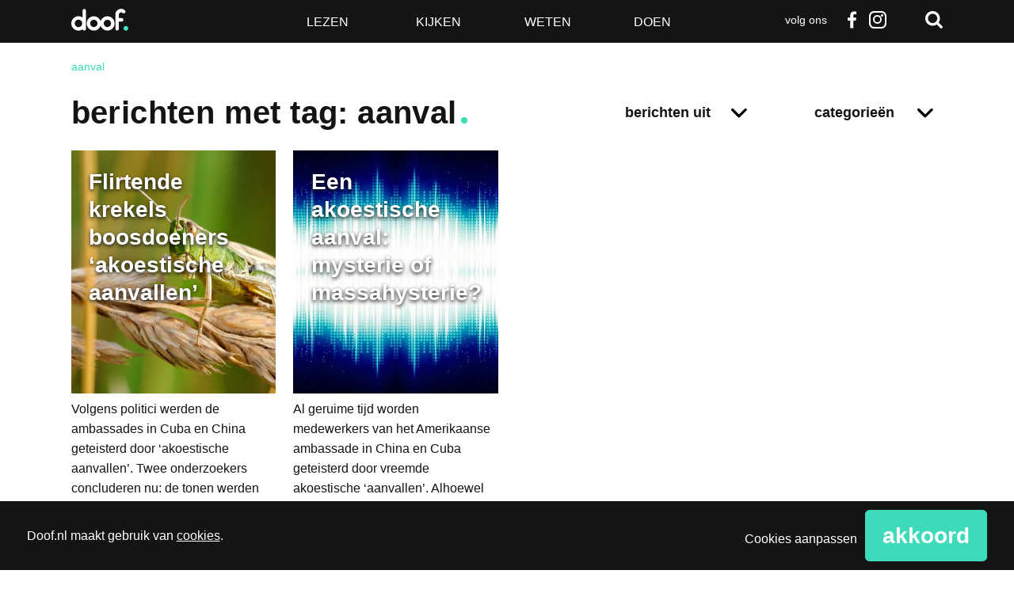

--- FILE ---
content_type: text/html; charset=UTF-8
request_url: https://www.doof.nl/tag/aanval/
body_size: 16755
content:
<!DOCTYPE html>
<!--[if lt IE 7]>      <html lang="nl-NL" class="no-js lt-ie9 lt-ie8 lt-ie7"> <![endif]-->
<!--[if IE 7]>         <html lang="nl-NL" class="no-js lt-ie9 lt-ie8"> <![endif]-->
<!--[if IE 8]>         <html lang="nl-NL" class="no-js lt-ie9"> <![endif]-->
<!--[if gt IE 8]><!--> <html class="no-js" lang="nl-NL"> <!--<![endif]-->
<head>
	<meta charset="utf-8" />

	<title>aanval - Doof</title>

	<meta name="viewport" content="width=device-width,initial-scale=1.0" />

	<!-- Preload assets (fonts, stylesheets, etc.) -->
	
	<!-- Site icons -->
	<link rel="apple-touch-icon" href="https://www.doof.nl/wp-content/themes/doof/assets/images/apple-touch-icon.png" />	<link rel="icon" href="https://www.doof.nl/wp-content/themes/doof/assets/images/favicon.png" />	<link rel="mask-icon" href="https://www.doof.nl/wp-content/themes/doof/assets/images/pinned-icon.svg" color="#141414" />
	<!-- Scripts and Stylesheets -->
	<script>/**
 * Doof - De best bezochte nieuwssite voor doven en slechthorenden — v1.2.7 — 2023-10-27
 * https://doof.nl
 * Copyright (c) 2023 Berengroep
 */

!function(window,undefined){"use strict";var setTimeout=window.setTimeout,enhance={},doc=window.document,docElem=doc.documentElement,htmlClasses=(doc.head||doc.getElementsByTagName("head")[0],["enhanced","ctm"]),docClasses=htmlClasses;function loadJS(src){var ref=window.document.getElementsByTagName("script")[0],script=window.document.createElement("script");return script.src=src,script.async=!0,ref.parentNode.insertBefore(script,ref),script}function loadCSS(href,before,media){var ss=window.document.createElement("link"),ref=before||window.document.getElementsByTagName("script")[0],sheets=window.document.styleSheets;return ss.rel="stylesheet",ss.href=href,ss.media="only x",ref.parentNode.insertBefore(ss,ref),function toggleMedia(){for(var defined,i=0;i<sheets.length;i++)sheets[i].href&&-1<sheets[i].href.indexOf(href)&&(defined=!0);defined?ss.media=media||"all":setTimeout(toggleMedia)}(),ss}function getMeta(metaname){for(var meta,metas=window.document.getElementsByTagName("meta"),i=0;i<metas.length;i++)if(metas[i].name&&metas[i].name===metaname){meta=metas[i];break}return meta}function cookie(name,value,days){var expires;if(void 0===value){var cookies=("; "+window.document.cookie).split("; "+name+"=");return 2==cookies.length?cookies.pop().split(";").shift():null}if(!1===value&&(days=-1),days){var date=new Date;date.setTime(date.getTime()+24*days*60*60*1e3),expires="; expires="+date.toGMTString()}else expires="";window.document.cookie=name+"="+value+expires+"; path=/"}enhance.loadJS=loadJS,enhance.loadCSS=loadCSS,enhance.getMeta=getMeta,enhance.cookie=cookie;var fullCSS=getMeta("fullcss");if(fullCSS&&!cookie("fullcss")&&(loadCSS(fullCSS.content),cookie("fullcss","true",7)),"querySelector"in doc){docElem.className+=" "+htmlClasses.join(" ");var fullJS=getMeta("fulljs");if(addEnhanceClass(),fullJS){var script=loadJS(fullJS.content),fallback=setTimeout(function(){docElem.className=docElem.className.replace(docClasses.join(" ")," ")},8e3);script.onload=function(){clearTimeout(fallback),addEnhanceClass()}}var fonts=getMeta("fonts");fonts&&loadCSS(fonts.content),window.enhance=enhance}function addEnhanceClass(){docElem.className+=" "+docClasses.join(" ")}}(this),function(e,t,n){function r(e,t){return typeof e===t}function a(e){var t=S.className,n=Modernizr._config.classPrefix||"";if(E&&(t=t.baseVal),Modernizr._config.enableJSClass){var r=new RegExp("(^|\\s)"+n+"no-js(\\s|$)");t=t.replace(r,"$1"+n+"js$2")}Modernizr._config.enableClasses&&(t+=" "+n+e.join(" "+n),E?S.className.baseVal=t:S.className=t)}function i(){return"function"!=typeof t.createElement?t.createElement(arguments[0]):E?t.createElementNS.call(t,"http://www.w3.org/2000/svg",arguments[0]):t.createElement.apply(t,arguments)}function s(e,t){return!!~(""+e).indexOf(t)}function c(e){return e.replace(/([a-z])-([a-z])/g,function(e,t,n){return t+n.toUpperCase()}).replace(/^-/,"")}function u(e,n,r,o){var a,s,c,u,d="modernizr",f=i("div"),p=function(){var e=t.body;return e||((e=i(E?"svg":"body")).fake=!0),e}();if(parseInt(r,10))for(;r--;)(c=i("div")).id=o?o[r]:d+(r+1),f.appendChild(c);return(a=i("style")).type="text/css",a.id="s"+d,(p.fake?p:f).appendChild(a),p.appendChild(f),a.styleSheet?a.styleSheet.cssText=e:a.appendChild(t.createTextNode(e)),f.id=d,p.fake&&(p.style.background="",p.style.overflow="hidden",u=S.style.overflow,S.style.overflow="hidden",S.appendChild(p)),s=n(f,e),p.fake?(p.parentNode.removeChild(p),S.style.overflow=u,S.offsetHeight):f.parentNode.removeChild(f),!!s}function d(e,t){if("object"==typeof e)for(var n in e)z(e,n)&&d(n,e[n]);else{var r=(e=e.toLowerCase()).split("."),o=Modernizr[r[0]];if(2==r.length&&(o=o[r[1]]),void 0!==o)return Modernizr;t="function"==typeof t?t():t,1==r.length?Modernizr[r[0]]=t:(!Modernizr[r[0]]||Modernizr[r[0]]instanceof Boolean||(Modernizr[r[0]]=new Boolean(Modernizr[r[0]])),Modernizr[r[0]][r[1]]=t),a([(t&&0!=t?"":"no-")+r.join("-")]),Modernizr._trigger(e,t)}return Modernizr}function f(e){return e.replace(/([A-Z])/g,function(e,t){return"-"+t.toLowerCase()}).replace(/^ms-/,"-ms-")}function p(t,n,r){var o;if("getComputedStyle"in e){o=getComputedStyle.call(e,t,n);var a=e.console;if(null!==o)r&&(o=o.getPropertyValue(r));else if(a){a[a.error?"error":"log"].call(a,"getComputedStyle returning null, its possible modernizr test results are inaccurate")}}else o=!n&&t.currentStyle&&t.currentStyle[r];return o}function m(t,r){var o=t.length;if("CSS"in e&&"supports"in e.CSS){for(;o--;)if(e.CSS.supports(f(t[o]),r))return!0;return!1}if("CSSSupportsRule"in e){for(var a=[];o--;)a.push("("+f(t[o])+":"+r+")");return u("@supports ("+(a=a.join(" or "))+") { #modernizr { position: absolute; } }",function(e){return"absolute"==p(e,null,"position")})}return n}function h(e,t,o,a){function l(){d&&(delete $.style,delete $.modElem)}if(a=!r(a,"undefined")&&a,!r(o,"undefined")){var u=m(e,o);if(!r(u,"undefined"))return u}for(var d,f,p,h,g,v=["modernizr","tspan","samp"];!$.style&&v.length;)d=!0,$.modElem=i(v.shift()),$.style=$.modElem.style;for(p=e.length,f=0;f<p;f++)if(h=e[f],g=$.style[h],s(h,"-")&&(h=c(h)),$.style[h]!==n){if(a||r(o,"undefined"))return l(),"pfx"!=t||h;try{$.style[h]=o}catch(y){}if($.style[h]!=g)return l(),"pfx"!=t||h}return l(),!1}function g(e,t){return function(){return e.apply(t,arguments)}}function y(e,t,n,o,a){var i=e.charAt(0).toUpperCase()+e.slice(1),s=(e+" "+A.join(i+" ")+i).split(" ");return r(t,"string")||r(t,"undefined")?h(s,t,o,a):function(e,t,n){var o;for(var a in e)if(e[a]in t)return!1===n?e[a]:r(o=t[e[a]],"function")?g(o,n||t):o;return!1}(s=(e+" "+M.join(i+" ")+i).split(" "),t,n)}function T(e,t,r){return y(e,n,n,t,r)}var w=[],x=[],b={_version:"3.5.0",_config:{classPrefix:"",enableClasses:!0,enableJSClass:!0,usePrefixes:!0},_q:[],on:function(e,t){var n=this;setTimeout(function(){t(n[e])},0)},addTest:function(e,t,n){x.push({name:e,fn:t,options:n})},addAsyncTest:function(e){x.push({name:null,fn:e})}},Modernizr=function(){};Modernizr.prototype=b,(Modernizr=new Modernizr).addTest("svg",!!t.createElementNS&&!!t.createElementNS("http://www.w3.org/2000/svg","svg").createSVGRect);var S=t.documentElement;Modernizr.addTest("classlist","classList"in S);var E="svg"===S.nodeName.toLowerCase();E||function(e,t){function n(e,t){var n=e.createElement("p"),r=e.getElementsByTagName("head")[0]||e.documentElement;return n.innerHTML="x<style>"+t+"</style>",r.insertBefore(n.lastChild,r.firstChild)}function r(){var e=E.elements;return"string"==typeof e?e.split(" "):e}function a(e){var t=S[e[x]];return t||(t={},b++,e[x]=b,S[b]=t),t}function i(e,n,r){return n||(n=t),g?n.createElement(e):(r||(r=a(n)),!(o=r.cache[e]?r.cache[e].cloneNode():w.test(e)?(r.cache[e]=r.createElem(e)).cloneNode():r.createElem(e)).canHaveChildren||T.test(e)||o.tagUrn?o:r.frag.appendChild(o));var o}function c(e,t){t.cache||(t.cache={},t.createElem=e.createElement,t.createFrag=e.createDocumentFragment,t.frag=t.createFrag()),e.createElement=function(n){return E.shivMethods?i(n,e,t):t.createElem(n)},e.createDocumentFragment=Function("h,f","return function(){var n=f.cloneNode(),c=n.createElement;h.shivMethods&&("+r().join().replace(/[\w\-:]+/g,function(e){return t.createElem(e),t.frag.createElement(e),'c("'+e+'")'})+");return n}")(E,t.frag)}function l(e){e||(e=t);var r=a(e);return!E.shivCSS||h||r.hasCSS||(r.hasCSS=!!n(e,"article,aside,dialog,figcaption,figure,footer,header,hgroup,main,nav,section{display:block}mark{background:#FF0;color:#000}template{display:none}")),g||c(e,r),e}function u(e){for(var t,n=e.getElementsByTagName("*"),o=n.length,a=RegExp("^(?:"+r().join("|")+")$","i"),i=[];o--;)t=n[o],a.test(t.nodeName)&&i.push(t.applyElement(d(t)));return i}function d(e){for(var t,n=e.attributes,r=n.length,o=e.ownerDocument.createElement(_+":"+e.nodeName);r--;)(t=n[r]).specified&&o.setAttribute(t.nodeName,t.nodeValue);return o.style.cssText=e.style.cssText,o}function f(e){for(var t,n=e.split("{"),o=n.length,a=RegExp("(^|[\\s,>+~])("+r().join("|")+")(?=[[\\s,>+~#.:]|$)","gi"),i="$1"+_+"\\:$2";o--;)(t=n[o]=n[o].split("}"))[t.length-1]=t[t.length-1].replace(a,i),n[o]=t.join("}");return n.join("{")}function m(e){function t(){clearTimeout(i._removeSheetTimer),r&&r.removeNode(!0),r=null}var r,o,i=a(e),s=e.namespaces,c=e.parentWindow;return!P||e.printShived||(void 0===s[_]&&s.add(_),c.attachEvent("onbeforeprint",function(){t();for(var a,i,s,c=e.styleSheets,l=[],d=c.length,p=Array(d);d--;)p[d]=c[d];for(;s=p.pop();)if(!s.disabled&&C.test(s.media)){try{i=(a=s.imports).length}catch(m){i=0}for(d=0;d<i;d++)p.push(a[d]);try{l.push(s.cssText)}catch(m){}}l=f(l.reverse().join("")),o=u(e),r=n(e,l)}),c.attachEvent("onafterprint",function(){(function(e){for(var t=e.length;t--;)e[t].removeNode()})(o),clearTimeout(i._removeSheetTimer),i._removeSheetTimer=setTimeout(t,500)}),e.printShived=!0),e}var h,g,y=e.html5||{},T=/^<|^(?:button|map|select|textarea|object|iframe|option|optgroup)$/i,w=/^(?:a|b|code|div|fieldset|h1|h2|h3|h4|h5|h6|i|label|li|ol|p|q|span|strong|style|table|tbody|td|th|tr|ul)$/i,x="_html5shiv",b=0,S={};!function(){try{var e=t.createElement("a");e.innerHTML="<xyz></xyz>",h="hidden"in e,g=1==e.childNodes.length||function(){t.createElement("a");var e=t.createDocumentFragment();return void 0===e.cloneNode||void 0===e.createDocumentFragment||void 0===e.createElement}()}catch(n){g=h=!0}}();var E={elements:y.elements||"abbr article aside audio bdi canvas data datalist details dialog figcaption figure footer header hgroup main mark meter nav output picture progress section summary template time video",version:"3.7.3",shivCSS:!1!==y.shivCSS,supportsUnknownElements:g,shivMethods:!1!==y.shivMethods,type:"default",shivDocument:l,createElement:i,createDocumentFragment:function(e,n){if(e||(e=t),g)return e.createDocumentFragment();for(var o=(n=n||a(e)).frag.cloneNode(),i=0,s=r(),c=s.length;i<c;i++)o.createElement(s[i]);return o},addElements:function(e,t){var n=E.elements;"string"!=typeof n&&(n=n.join(" ")),"string"!=typeof e&&(e=e.join(" ")),E.elements=n+" "+e,l(t)}};e.html5=E,l(t);var C=/^$|\b(?:all|print)\b/,_="html5shiv",P=!g&&function(){var n=t.documentElement;return!(void 0===t.namespaces||void 0===t.parentWindow||void 0===n.applyElement||void 0===n.removeNode||void 0===e.attachEvent)}();E.type+=" print",(E.shivPrint=m)(t),"object"==typeof module&&module.exports&&(module.exports=E)}(void 0!==e?e:this,t),Modernizr.addTest("audio",function(){var e=i("audio"),t=!1;try{(t=!!e.canPlayType)&&((t=new Boolean(t)).ogg=e.canPlayType('audio/ogg; codecs="vorbis"').replace(/^no$/,""),t.mp3=e.canPlayType('audio/mpeg; codecs="mp3"').replace(/^no$/,""),t.opus=e.canPlayType('audio/ogg; codecs="opus"')||e.canPlayType('audio/webm; codecs="opus"').replace(/^no$/,""),t.wav=e.canPlayType('audio/wav; codecs="1"').replace(/^no$/,""),t.m4a=(e.canPlayType("audio/x-m4a;")||e.canPlayType("audio/aac;")).replace(/^no$/,""))}catch(n){}return t}),Modernizr.addTest("inlinesvg",function(){var e=i("div");return e.innerHTML="<svg/>","http://www.w3.org/2000/svg"==("undefined"!=typeof SVGRect&&e.firstChild&&e.firstChild.namespaceURI)});var C=b._config.usePrefixes?" -webkit- -moz- -o- -ms- ".split(" "):["",""];b._prefixes=C,Modernizr.addTest("cssgradients",function(){for(var e,t="background-image:",r="",o=0,a=C.length-1;o<a;o++)e=0===o?"to ":"",r+=t+C[o]+"linear-gradient("+e+"left top, #9f9, white);";Modernizr._config.usePrefixes&&(r+=t+"-webkit-gradient(linear,left top,right bottom,from(#9f9),to(white));");var c=i("a").style;return c.cssText=r,-1<(""+c.backgroundImage).indexOf("gradient")}),Modernizr.addTest("opacity",function(){var e=i("a").style;return e.cssText=C.join("opacity:.55;"),/^0.55$/.test(e.opacity)});var _="CSS"in e&&"supports"in e.CSS,P="supportsCSS"in e;Modernizr.addTest("supports",_||P);var z,N=b.testStyles=u;Modernizr.addTest("touchevents",function(){var n;if("ontouchstart"in e||e.DocumentTouch&&t instanceof DocumentTouch)n=!0;else{var r=["@media (",C.join("touch-enabled),("),"heartz",")","{#modernizr{top:9px;position:absolute}}"].join("");N(r,function(e){n=9===e.offsetTop})}return n}),function(){var e=navigator.userAgent,t=e.match(/w(eb)?osbrowser/gi),n=e.match(/windows phone/gi)&&e.match(/iemobile\/([0-9])+/gi)&&9<=parseFloat(RegExp.$1);return t||n}()?Modernizr.addTest("fontface",!1):N('@font-face {font-family:"font";src:url("https://")}',function(e,n){var r=t.getElementById("smodernizr"),o=r.sheet||r.styleSheet,a=o?o.cssRules&&o.cssRules[0]?o.cssRules[0].cssText:o.cssText||"":"",i=/src/i.test(a)&&0===a.indexOf(n.split(" ")[0]);Modernizr.addTest("fontface",i)}),function(){var e={}.hasOwnProperty;z=r(e,"undefined")||r(e.call,"undefined")?function(e,t){return t in e&&r(e.constructor.prototype[t],"undefined")}:function(t,n){return e.call(t,n)}}(),b._l={},b.on=function(e,t){this._l[e]||(this._l[e]=[]),this._l[e].push(t),Modernizr.hasOwnProperty(e)&&setTimeout(function(){Modernizr._trigger(e,Modernizr[e])},0)},b._trigger=function(e,t){if(this._l[e]){var n=this._l[e];setTimeout(function(){var e;for(e=0;e<n.length;e++)(0,n[e])(t)},0),delete this._l[e]}},Modernizr._q.push(function(){b.addTest=d}),Modernizr.addTest("svgasimg",t.implementation.hasFeature("http://www.w3.org/TR/SVG11/feature#Image","1.1"));var k={elem:i("modernizr")};Modernizr._q.push(function(){delete k.elem});var $={style:k.elem.style};Modernizr._q.unshift(function(){delete $.style});var F=b.testProp=function(e,t,r){return h([e],n,t,r)};Modernizr.addTest("textshadow",F("textShadow","1px 1px"));var R="Moz O ms Webkit",A=b._config.usePrefixes?R.split(" "):[];b._cssomPrefixes=A;var M=b._config.usePrefixes?R.toLowerCase().split(" "):[];b._domPrefixes=M,b.testAllProps=y,b.testAllProps=T,Modernizr.addTest("cssanimations",T("animationName","a",!0)),Modernizr.addTest("backgroundsize",T("backgroundSize","100%",!0)),Modernizr.addTest("boxshadow",T("boxShadow","1px 1px",!0)),Modernizr.addTest("boxsizing",T("boxSizing","border-box",!0)&&(t.documentMode===n||7<t.documentMode)),Modernizr.addTest("cssgridlegacy",T("grid-columns","10px",!0)),Modernizr.addTest("cssgrid",T("grid-template-rows","none",!0)),Modernizr.addTest("flexbox",T("flexBasis","1px",!0)),Modernizr.addTest("csstransforms",function(){return-1===navigator.userAgent.indexOf("Android 2.")&&T("transform","scale(1)",!0)}),Modernizr.addTest("csstransforms3d",function(){var e=!!T("perspective","1px",!0),t=Modernizr._config.usePrefixes;if(e&&(!t||"webkitPerspective"in S.style)){var n;Modernizr.supports?n="@supports (perspective: 1px)":(n="@media (transform-3d)",t&&(n+=",(-webkit-transform-3d)")),N("#modernizr{width:0;height:0}"+(n+="{#modernizr{width:7px;height:18px;margin:0;padding:0;border:0}}"),function(t){e=7===t.offsetWidth&&18===t.offsetHeight})}return e}),Modernizr.addTest("csstransitions",T("transition","all",!0)),function(){var e,t,n,o,a,s;for(var c in x)if(x.hasOwnProperty(c)){if(e=[],(t=x[c]).name&&(e.push(t.name.toLowerCase()),t.options&&t.options.aliases&&t.options.aliases.length))for(n=0;n<t.options.aliases.length;n++)e.push(t.options.aliases[n].toLowerCase());for(o=r(t.fn,"function")?t.fn():t.fn,a=0;a<e.length;a++)1===(s=e[a].split(".")).length?Modernizr[s[0]]=o:(!Modernizr[s[0]]||Modernizr[s[0]]instanceof Boolean||(Modernizr[s[0]]=new Boolean(Modernizr[s[0]])),Modernizr[s[0]][s[1]]=o),w.push((o?"":"no-")+s.join("-"))}}(),a(w),delete b.addTest,delete b.addAsyncTest;for(var B=0;B<Modernizr._q.length;B++)Modernizr._q[B]();e.Modernizr=Modernizr}(window,document);</script>
	<link rel="stylesheet" href="https://www.doof.nl/wp-content/themes/doof/assets/stylesheets/min/main.min.css?v=1.2.8" />
	<link rel="stylesheet" href="https://www.doof.nl/wp-content/themes/doof/assets/stylesheets/min/print.min.css" media="print" />

	<!--[if (gte IE 7) & (lte IE 8)]>
	<script src="https://www.doof.nl/wp-content/themes/doof/assets/javascript/lib/plugins/html5shiv/html5shiv.min.js"></script>
	<script src="https://www.doof.nl/wp-content/themes/doof/assets/javascript/lib/plugins/html5shiv/html5shiv-printshiv.min.js"></script>
	<script src="https://www.doof.nl/wp-content/themes/doof/assets/javascript/lib/plugins/nwmatcher/nwmatcher.min.js"></script>
	<script src="https://www.doof.nl/wp-content/themes/doof/assets/javascript/lib/plugins/selectivizr/selectivizr.min.js"></script>
	<![endif;]-->

	<link rel="pingback" href="https://www.doof.nl/xmlrpc.php" />

	<script>
		function fishcakeswrapper_head(analytical, marketing) {
			if(analytical) {
				// Analytical header scripts
			}
			if (marketing) {
				// Marketing header scripts
			}
		}
	</script>

	<style type="text/css">
		.list-article--dark { background-color: #141414; }
		.list-article--dark:hover { background-color: #3ddbba; }
		.wp-caption { width: 100% !important; }
		</style>
		<meta name='robots' content='index, follow, max-image-preview:large, max-snippet:-1, max-video-preview:-1' />

	<!-- This site is optimized with the Yoast SEO plugin v26.7 - https://yoast.com/wordpress/plugins/seo/ -->
	<link rel="canonical" href="https://www.doof.nl/tag/aanval/" />
	<meta property="og:locale" content="nl_NL" />
	<meta property="og:type" content="article" />
	<meta property="og:title" content="aanval - Doof" />
	<meta property="og:url" content="https://www.doof.nl/tag/aanval/" />
	<meta property="og:site_name" content="Doof" />
	<script type="application/ld+json" class="yoast-schema-graph">{"@context":"https://schema.org","@graph":[{"@type":"CollectionPage","@id":"https://www.doof.nl/tag/aanval/","url":"https://www.doof.nl/tag/aanval/","name":"aanval - Doof","isPartOf":{"@id":"https://www.doof.nl/#website"},"primaryImageOfPage":{"@id":"https://www.doof.nl/tag/aanval/#primaryimage"},"image":{"@id":"https://www.doof.nl/tag/aanval/#primaryimage"},"thumbnailUrl":"https://www.doof.nl/wp-content/uploads/2019/01/krekels.jpg","breadcrumb":{"@id":"https://www.doof.nl/tag/aanval/#breadcrumb"},"inLanguage":"nl-NL"},{"@type":"ImageObject","inLanguage":"nl-NL","@id":"https://www.doof.nl/tag/aanval/#primaryimage","url":"https://www.doof.nl/wp-content/uploads/2019/01/krekels.jpg","contentUrl":"https://www.doof.nl/wp-content/uploads/2019/01/krekels.jpg","width":2720,"height":1813},{"@type":"BreadcrumbList","@id":"https://www.doof.nl/tag/aanval/#breadcrumb","itemListElement":[{"@type":"ListItem","position":1,"name":"Home","item":"https://www.doof.nl/"},{"@type":"ListItem","position":2,"name":"aanval"}]},{"@type":"WebSite","@id":"https://www.doof.nl/#website","url":"https://www.doof.nl/","name":"Doof","description":"De best bezochte nieuwssite voor doven en slechthorenden","publisher":{"@id":"https://www.doof.nl/#organization"},"potentialAction":[{"@type":"SearchAction","target":{"@type":"EntryPoint","urlTemplate":"https://www.doof.nl/?s={search_term_string}"},"query-input":{"@type":"PropertyValueSpecification","valueRequired":true,"valueName":"search_term_string"}}],"inLanguage":"nl-NL"},{"@type":"Organization","@id":"https://www.doof.nl/#organization","name":"Doof.nl","url":"https://www.doof.nl/","logo":{"@type":"ImageObject","inLanguage":"nl-NL","@id":"https://www.doof.nl/#/schema/logo/image/","url":"https://www.doof.nl/wp-content/uploads/2018/01/logo_doof_zwart-favicon.jpg","contentUrl":"https://www.doof.nl/wp-content/uploads/2018/01/logo_doof_zwart-favicon.jpg","width":512,"height":512,"caption":"Doof.nl"},"image":{"@id":"https://www.doof.nl/#/schema/logo/image/"},"sameAs":["http://www.facebook.com/Doofnl","https://x.com/doofnl"]}]}</script>
	<!-- / Yoast SEO plugin. -->


<link rel="alternate" type="application/rss+xml" title="Doof &raquo; feed" href="https://www.doof.nl/feed/" />
<link rel="alternate" type="application/rss+xml" title="Doof &raquo; reacties feed" href="https://www.doof.nl/comments/feed/" />
<link rel="alternate" type="application/rss+xml" title="Doof &raquo; aanval tag feed" href="https://www.doof.nl/tag/aanval/feed/" />
<style id='wp-img-auto-sizes-contain-inline-css' type='text/css'>
img:is([sizes=auto i],[sizes^="auto," i]){contain-intrinsic-size:3000px 1500px}
/*# sourceURL=wp-img-auto-sizes-contain-inline-css */
</style>
<style id='wp-emoji-styles-inline-css' type='text/css'>

	img.wp-smiley, img.emoji {
		display: inline !important;
		border: none !important;
		box-shadow: none !important;
		height: 1em !important;
		width: 1em !important;
		margin: 0 0.07em !important;
		vertical-align: -0.1em !important;
		background: none !important;
		padding: 0 !important;
	}
/*# sourceURL=wp-emoji-styles-inline-css */
</style>
<style id='wp-block-library-inline-css' type='text/css'>
:root{--wp-block-synced-color:#7a00df;--wp-block-synced-color--rgb:122,0,223;--wp-bound-block-color:var(--wp-block-synced-color);--wp-editor-canvas-background:#ddd;--wp-admin-theme-color:#007cba;--wp-admin-theme-color--rgb:0,124,186;--wp-admin-theme-color-darker-10:#006ba1;--wp-admin-theme-color-darker-10--rgb:0,107,160.5;--wp-admin-theme-color-darker-20:#005a87;--wp-admin-theme-color-darker-20--rgb:0,90,135;--wp-admin-border-width-focus:2px}@media (min-resolution:192dpi){:root{--wp-admin-border-width-focus:1.5px}}.wp-element-button{cursor:pointer}:root .has-very-light-gray-background-color{background-color:#eee}:root .has-very-dark-gray-background-color{background-color:#313131}:root .has-very-light-gray-color{color:#eee}:root .has-very-dark-gray-color{color:#313131}:root .has-vivid-green-cyan-to-vivid-cyan-blue-gradient-background{background:linear-gradient(135deg,#00d084,#0693e3)}:root .has-purple-crush-gradient-background{background:linear-gradient(135deg,#34e2e4,#4721fb 50%,#ab1dfe)}:root .has-hazy-dawn-gradient-background{background:linear-gradient(135deg,#faaca8,#dad0ec)}:root .has-subdued-olive-gradient-background{background:linear-gradient(135deg,#fafae1,#67a671)}:root .has-atomic-cream-gradient-background{background:linear-gradient(135deg,#fdd79a,#004a59)}:root .has-nightshade-gradient-background{background:linear-gradient(135deg,#330968,#31cdcf)}:root .has-midnight-gradient-background{background:linear-gradient(135deg,#020381,#2874fc)}:root{--wp--preset--font-size--normal:16px;--wp--preset--font-size--huge:42px}.has-regular-font-size{font-size:1em}.has-larger-font-size{font-size:2.625em}.has-normal-font-size{font-size:var(--wp--preset--font-size--normal)}.has-huge-font-size{font-size:var(--wp--preset--font-size--huge)}.has-text-align-center{text-align:center}.has-text-align-left{text-align:left}.has-text-align-right{text-align:right}.has-fit-text{white-space:nowrap!important}#end-resizable-editor-section{display:none}.aligncenter{clear:both}.items-justified-left{justify-content:flex-start}.items-justified-center{justify-content:center}.items-justified-right{justify-content:flex-end}.items-justified-space-between{justify-content:space-between}.screen-reader-text{border:0;clip-path:inset(50%);height:1px;margin:-1px;overflow:hidden;padding:0;position:absolute;width:1px;word-wrap:normal!important}.screen-reader-text:focus{background-color:#ddd;clip-path:none;color:#444;display:block;font-size:1em;height:auto;left:5px;line-height:normal;padding:15px 23px 14px;text-decoration:none;top:5px;width:auto;z-index:100000}html :where(.has-border-color){border-style:solid}html :where([style*=border-top-color]){border-top-style:solid}html :where([style*=border-right-color]){border-right-style:solid}html :where([style*=border-bottom-color]){border-bottom-style:solid}html :where([style*=border-left-color]){border-left-style:solid}html :where([style*=border-width]){border-style:solid}html :where([style*=border-top-width]){border-top-style:solid}html :where([style*=border-right-width]){border-right-style:solid}html :where([style*=border-bottom-width]){border-bottom-style:solid}html :where([style*=border-left-width]){border-left-style:solid}html :where(img[class*=wp-image-]){height:auto;max-width:100%}:where(figure){margin:0 0 1em}html :where(.is-position-sticky){--wp-admin--admin-bar--position-offset:var(--wp-admin--admin-bar--height,0px)}@media screen and (max-width:600px){html :where(.is-position-sticky){--wp-admin--admin-bar--position-offset:0px}}

/*# sourceURL=wp-block-library-inline-css */
</style><style id='global-styles-inline-css' type='text/css'>
:root{--wp--preset--aspect-ratio--square: 1;--wp--preset--aspect-ratio--4-3: 4/3;--wp--preset--aspect-ratio--3-4: 3/4;--wp--preset--aspect-ratio--3-2: 3/2;--wp--preset--aspect-ratio--2-3: 2/3;--wp--preset--aspect-ratio--16-9: 16/9;--wp--preset--aspect-ratio--9-16: 9/16;--wp--preset--color--black: #000000;--wp--preset--color--cyan-bluish-gray: #abb8c3;--wp--preset--color--white: #ffffff;--wp--preset--color--pale-pink: #f78da7;--wp--preset--color--vivid-red: #cf2e2e;--wp--preset--color--luminous-vivid-orange: #ff6900;--wp--preset--color--luminous-vivid-amber: #fcb900;--wp--preset--color--light-green-cyan: #7bdcb5;--wp--preset--color--vivid-green-cyan: #00d084;--wp--preset--color--pale-cyan-blue: #8ed1fc;--wp--preset--color--vivid-cyan-blue: #0693e3;--wp--preset--color--vivid-purple: #9b51e0;--wp--preset--gradient--vivid-cyan-blue-to-vivid-purple: linear-gradient(135deg,rgb(6,147,227) 0%,rgb(155,81,224) 100%);--wp--preset--gradient--light-green-cyan-to-vivid-green-cyan: linear-gradient(135deg,rgb(122,220,180) 0%,rgb(0,208,130) 100%);--wp--preset--gradient--luminous-vivid-amber-to-luminous-vivid-orange: linear-gradient(135deg,rgb(252,185,0) 0%,rgb(255,105,0) 100%);--wp--preset--gradient--luminous-vivid-orange-to-vivid-red: linear-gradient(135deg,rgb(255,105,0) 0%,rgb(207,46,46) 100%);--wp--preset--gradient--very-light-gray-to-cyan-bluish-gray: linear-gradient(135deg,rgb(238,238,238) 0%,rgb(169,184,195) 100%);--wp--preset--gradient--cool-to-warm-spectrum: linear-gradient(135deg,rgb(74,234,220) 0%,rgb(151,120,209) 20%,rgb(207,42,186) 40%,rgb(238,44,130) 60%,rgb(251,105,98) 80%,rgb(254,248,76) 100%);--wp--preset--gradient--blush-light-purple: linear-gradient(135deg,rgb(255,206,236) 0%,rgb(152,150,240) 100%);--wp--preset--gradient--blush-bordeaux: linear-gradient(135deg,rgb(254,205,165) 0%,rgb(254,45,45) 50%,rgb(107,0,62) 100%);--wp--preset--gradient--luminous-dusk: linear-gradient(135deg,rgb(255,203,112) 0%,rgb(199,81,192) 50%,rgb(65,88,208) 100%);--wp--preset--gradient--pale-ocean: linear-gradient(135deg,rgb(255,245,203) 0%,rgb(182,227,212) 50%,rgb(51,167,181) 100%);--wp--preset--gradient--electric-grass: linear-gradient(135deg,rgb(202,248,128) 0%,rgb(113,206,126) 100%);--wp--preset--gradient--midnight: linear-gradient(135deg,rgb(2,3,129) 0%,rgb(40,116,252) 100%);--wp--preset--font-size--small: 13px;--wp--preset--font-size--medium: 20px;--wp--preset--font-size--large: 36px;--wp--preset--font-size--x-large: 42px;--wp--preset--spacing--20: 0.44rem;--wp--preset--spacing--30: 0.67rem;--wp--preset--spacing--40: 1rem;--wp--preset--spacing--50: 1.5rem;--wp--preset--spacing--60: 2.25rem;--wp--preset--spacing--70: 3.38rem;--wp--preset--spacing--80: 5.06rem;--wp--preset--shadow--natural: 6px 6px 9px rgba(0, 0, 0, 0.2);--wp--preset--shadow--deep: 12px 12px 50px rgba(0, 0, 0, 0.4);--wp--preset--shadow--sharp: 6px 6px 0px rgba(0, 0, 0, 0.2);--wp--preset--shadow--outlined: 6px 6px 0px -3px rgb(255, 255, 255), 6px 6px rgb(0, 0, 0);--wp--preset--shadow--crisp: 6px 6px 0px rgb(0, 0, 0);}:where(.is-layout-flex){gap: 0.5em;}:where(.is-layout-grid){gap: 0.5em;}body .is-layout-flex{display: flex;}.is-layout-flex{flex-wrap: wrap;align-items: center;}.is-layout-flex > :is(*, div){margin: 0;}body .is-layout-grid{display: grid;}.is-layout-grid > :is(*, div){margin: 0;}:where(.wp-block-columns.is-layout-flex){gap: 2em;}:where(.wp-block-columns.is-layout-grid){gap: 2em;}:where(.wp-block-post-template.is-layout-flex){gap: 1.25em;}:where(.wp-block-post-template.is-layout-grid){gap: 1.25em;}.has-black-color{color: var(--wp--preset--color--black) !important;}.has-cyan-bluish-gray-color{color: var(--wp--preset--color--cyan-bluish-gray) !important;}.has-white-color{color: var(--wp--preset--color--white) !important;}.has-pale-pink-color{color: var(--wp--preset--color--pale-pink) !important;}.has-vivid-red-color{color: var(--wp--preset--color--vivid-red) !important;}.has-luminous-vivid-orange-color{color: var(--wp--preset--color--luminous-vivid-orange) !important;}.has-luminous-vivid-amber-color{color: var(--wp--preset--color--luminous-vivid-amber) !important;}.has-light-green-cyan-color{color: var(--wp--preset--color--light-green-cyan) !important;}.has-vivid-green-cyan-color{color: var(--wp--preset--color--vivid-green-cyan) !important;}.has-pale-cyan-blue-color{color: var(--wp--preset--color--pale-cyan-blue) !important;}.has-vivid-cyan-blue-color{color: var(--wp--preset--color--vivid-cyan-blue) !important;}.has-vivid-purple-color{color: var(--wp--preset--color--vivid-purple) !important;}.has-black-background-color{background-color: var(--wp--preset--color--black) !important;}.has-cyan-bluish-gray-background-color{background-color: var(--wp--preset--color--cyan-bluish-gray) !important;}.has-white-background-color{background-color: var(--wp--preset--color--white) !important;}.has-pale-pink-background-color{background-color: var(--wp--preset--color--pale-pink) !important;}.has-vivid-red-background-color{background-color: var(--wp--preset--color--vivid-red) !important;}.has-luminous-vivid-orange-background-color{background-color: var(--wp--preset--color--luminous-vivid-orange) !important;}.has-luminous-vivid-amber-background-color{background-color: var(--wp--preset--color--luminous-vivid-amber) !important;}.has-light-green-cyan-background-color{background-color: var(--wp--preset--color--light-green-cyan) !important;}.has-vivid-green-cyan-background-color{background-color: var(--wp--preset--color--vivid-green-cyan) !important;}.has-pale-cyan-blue-background-color{background-color: var(--wp--preset--color--pale-cyan-blue) !important;}.has-vivid-cyan-blue-background-color{background-color: var(--wp--preset--color--vivid-cyan-blue) !important;}.has-vivid-purple-background-color{background-color: var(--wp--preset--color--vivid-purple) !important;}.has-black-border-color{border-color: var(--wp--preset--color--black) !important;}.has-cyan-bluish-gray-border-color{border-color: var(--wp--preset--color--cyan-bluish-gray) !important;}.has-white-border-color{border-color: var(--wp--preset--color--white) !important;}.has-pale-pink-border-color{border-color: var(--wp--preset--color--pale-pink) !important;}.has-vivid-red-border-color{border-color: var(--wp--preset--color--vivid-red) !important;}.has-luminous-vivid-orange-border-color{border-color: var(--wp--preset--color--luminous-vivid-orange) !important;}.has-luminous-vivid-amber-border-color{border-color: var(--wp--preset--color--luminous-vivid-amber) !important;}.has-light-green-cyan-border-color{border-color: var(--wp--preset--color--light-green-cyan) !important;}.has-vivid-green-cyan-border-color{border-color: var(--wp--preset--color--vivid-green-cyan) !important;}.has-pale-cyan-blue-border-color{border-color: var(--wp--preset--color--pale-cyan-blue) !important;}.has-vivid-cyan-blue-border-color{border-color: var(--wp--preset--color--vivid-cyan-blue) !important;}.has-vivid-purple-border-color{border-color: var(--wp--preset--color--vivid-purple) !important;}.has-vivid-cyan-blue-to-vivid-purple-gradient-background{background: var(--wp--preset--gradient--vivid-cyan-blue-to-vivid-purple) !important;}.has-light-green-cyan-to-vivid-green-cyan-gradient-background{background: var(--wp--preset--gradient--light-green-cyan-to-vivid-green-cyan) !important;}.has-luminous-vivid-amber-to-luminous-vivid-orange-gradient-background{background: var(--wp--preset--gradient--luminous-vivid-amber-to-luminous-vivid-orange) !important;}.has-luminous-vivid-orange-to-vivid-red-gradient-background{background: var(--wp--preset--gradient--luminous-vivid-orange-to-vivid-red) !important;}.has-very-light-gray-to-cyan-bluish-gray-gradient-background{background: var(--wp--preset--gradient--very-light-gray-to-cyan-bluish-gray) !important;}.has-cool-to-warm-spectrum-gradient-background{background: var(--wp--preset--gradient--cool-to-warm-spectrum) !important;}.has-blush-light-purple-gradient-background{background: var(--wp--preset--gradient--blush-light-purple) !important;}.has-blush-bordeaux-gradient-background{background: var(--wp--preset--gradient--blush-bordeaux) !important;}.has-luminous-dusk-gradient-background{background: var(--wp--preset--gradient--luminous-dusk) !important;}.has-pale-ocean-gradient-background{background: var(--wp--preset--gradient--pale-ocean) !important;}.has-electric-grass-gradient-background{background: var(--wp--preset--gradient--electric-grass) !important;}.has-midnight-gradient-background{background: var(--wp--preset--gradient--midnight) !important;}.has-small-font-size{font-size: var(--wp--preset--font-size--small) !important;}.has-medium-font-size{font-size: var(--wp--preset--font-size--medium) !important;}.has-large-font-size{font-size: var(--wp--preset--font-size--large) !important;}.has-x-large-font-size{font-size: var(--wp--preset--font-size--x-large) !important;}
/*# sourceURL=global-styles-inline-css */
</style>

<style id='classic-theme-styles-inline-css' type='text/css'>
/*! This file is auto-generated */
.wp-block-button__link{color:#fff;background-color:#32373c;border-radius:9999px;box-shadow:none;text-decoration:none;padding:calc(.667em + 2px) calc(1.333em + 2px);font-size:1.125em}.wp-block-file__button{background:#32373c;color:#fff;text-decoration:none}
/*# sourceURL=/wp-includes/css/classic-themes.min.css */
</style>
<link rel="https://api.w.org/" href="https://www.doof.nl/wp-json/" /><link rel="alternate" title="JSON" type="application/json" href="https://www.doof.nl/wp-json/wp/v2/tags/585" />		<style type="text/css" id="wp-custom-css">
			@media only screen and (max-width:780px) {
	   .imapsCircle {
    transform:scale(0.7);
    }
	.map_wrapper .imapsLabel foreignObject {
				font-size:0.9em;
    		line-height:1.2em;
    		white-space:normal;
		overflow: auto;
	}
		</style>
			
</head>
<body class="archive tag tag-aanval tag-585 wp-theme-doof">
	<!--[if lte IE 8]>
	<p class="oldie-message">Let op! U gebruikt Internet Explorer 8 of lager (een <strong>sterk verouderd</strong> internetprogramma) om deze website te bekijken. <br /> Download gratis de laatste versie van <a href="https://www.microsoft.com/nl-nl/download/internet-explorer.aspx">Internet Explorer</a>, <a href="https://www.mozilla.org/nl/firefox/new/">Firefox</a> of <a href="https://www.google.nl/chrome/browser/desktop/index.html">Chrome</a> om deze website optimaal te ervaren.</p>
	<![endif]-->

	<header role="banner" id="page-top" class="banner contain-padding">
		<div class="banner__logo">
			<p class="masthead">
				<a href="/">					<img src="[data-uri]" alt="Doof."/>
				</a>			</p>
		</div>

		<nav class="banner__nav nav-main js-nav-main" id="nav-main">
			<h2 class="is-hidden-visually">Menu</h2>
			<ul class="nav-main__list">
				<li class="nav-main__item js-nav-main-item">
					<a href="#nav-lezen" class="js-nav-category-link">Lezen</a>
					<ul id="nav-lezen" class="nav-sub"><li id="menu-item-108" class="menu-item menu-item-type-post_type menu-item-object-page current_page_parent menu-item-108"><a href="https://www.doof.nl/nieuws/">Nieuws</a></li>
<li id="menu-item-6962" class="menu-item menu-item-type-post_type_archive menu-item-object-persoonlijk menu-item-6962"><a href="https://www.doof.nl/persoonlijk/">Persoonlijk</a></li>
</ul>				</li>
				<li class="nav-main__item js-nav-main-item">
					<a href="https://www.doof.nl/video/">Kijken</a>
									</li>
				<li class="nav-main__item js-nav-main-item">
					<a href="#nav-weten" class="js-nav-category-link">Weten</a>
					<ul id="nav-weten" class="nav-sub"><li id="menu-item-111" class="menu-item menu-item-type-post_type_archive menu-item-object-hoorbibliotheek menu-item-111"><a href="https://www.doof.nl/hoorbibliotheek/">Hoorbibliotheek</a></li>
<li id="menu-item-1485" class="menu-item menu-item-type-post_type_archive menu-item-object-bedrijven menu-item-1485"><a href="https://www.doof.nl/bedrijven/">Bedrijvengids</a></li>
</ul>				</li>
				<li class="nav-main__item js-nav-main-item">
					<a href="#nav-doen" class="js-nav-category-link">Doen</a>
					<ul id="nav-doen" class="nav-sub"><li id="menu-item-156" class="menu-item menu-item-type-post_type_archive menu-item-object-agenda menu-item-156"><a href="https://www.doof.nl/agenda/">Agenda</a></li>
<li id="menu-item-143" class="menu-item menu-item-type-post_type_archive menu-item-object-vacatures menu-item-143"><a href="https://www.doof.nl/vacatures/">Vacatures</a></li>
</ul>				</li>
			</ul>
			<a href="#page-top" class="nav-main-toggle nav-main-toggle--close js-nav-main-hide">Terug naar boven</a>
		</nav>

		<ul class="banner__social nav-utils">
			<li class="nav-utils__item nav-utils__item--social">Volg ons
				<ul class="social-icons">
					<li class="social-icons__item"><a href="https://www.facebook.com/doofnl/" class="social-icons__icon social-icons__icon--facebook" target="_blank">Facebook</a></li>
										<li class="social-icons__item"><a href="https://instagram.com/doofnl" class="social-icons__icon social-icons__icon--instagram" target="_blank">Instagram</a></li>
				</ul>
			</li>
			<li class="nav-utils__item"><a href="#zoeken" class="nav-utils__icon nav-utils__icon--search js-search-box-show">Zoeken</a></li>
			<li class="nav-utils__item nav-utils__item--toggle"><a href="#nav-main" class="nav-main-toggle nav-main-toggle--open js-nav-main-show">Naar menu</a></li>

		</ul>
	</header>

	<main class="contain-padding">

				<div class="breadcrumbs" typeof="BreadcrumbList" vocab="https://schema.org/"><span property="itemListElement" typeof="ListItem"><a property="item" typeof="WebPage" title="Ga naar de aanval tag-archieven." href="https://www.doof.nl/tag/aanval/" class="archive taxonomy post_tag current-item"><span property="name">aanval</span></a><meta property="position" content="1"></span></div>

		<div class="articlelist-head">
			<div class="articlelist-head__title">

									<h1 class="alpha-heading">
						<span class="dot">Berichten met tag: aanval</span>
					</h1>

				
			</div>
			<div class="articlelist-head__links">
				<div class="dropdown dropdown--article-list">
					<div class="dropdown__box">
						<p class="dropdown__title">Berichten uit</p>
						<ul class="dropdown__content">
							 	<li><a href='https://www.doof.nl/2026/'>2026</a></li>
	<li><a href='https://www.doof.nl/2025/'>2025</a></li>
	<li><a href='https://www.doof.nl/2024/'>2024</a></li>
	<li><a href='https://www.doof.nl/2023/'>2023</a></li>
	<li><a href='https://www.doof.nl/2022/'>2022</a></li>
	<li><a href='https://www.doof.nl/2021/'>2021</a></li>
	<li><a href='https://www.doof.nl/2020/'>2020</a></li>
	<li><a href='https://www.doof.nl/2019/'>2019</a></li>
	<li><a href='https://www.doof.nl/2018/'>2018</a></li>
	<li><a href='https://www.doof.nl/2017/'>2017</a></li>
	<li><a href='https://www.doof.nl/2016/'>2016</a></li>
	<li><a href='https://www.doof.nl/2015/'>2015</a></li>
	<li><a href='https://www.doof.nl/2014/'>2014</a></li>
	<li><a href='https://www.doof.nl/2013/'>2013</a></li>
	<li><a href='https://www.doof.nl/2012/'>2012</a></li>
	<li><a href='https://www.doof.nl/2011/'>2011</a></li>
	<li><a href='https://www.doof.nl/2010/'>2010</a></li>
	<li><a href='https://www.doof.nl/2009/'>2009</a></li>
	<li><a href='https://www.doof.nl/2008/'>2008</a></li>
	<li><a href='https://www.doof.nl/2007/'>2007</a></li>
	<li><a href='https://www.doof.nl/2006/'>2006</a></li>
	<li><a href='https://www.doof.nl/2005/'>2005</a></li>
	<li><a href='https://www.doof.nl/2004/'>2004</a></li>
						</ul>
					</div>
				</div>
				<div class="dropdown dropdown--article-list">
					<div class="dropdown__box">
						<p class="dropdown__title">Categorie&euml;n</p>
						<ul class="dropdown__content">
								<li class="cat-item cat-item-1071"><a href="https://www.doof.nl/advertorial/">advertorial</a>
</li>
	<li class="cat-item cat-item-1"><a href="https://www.doof.nl/algemeen/">algemeen</a>
</li>
	<li class="cat-item cat-item-28"><a href="https://www.doof.nl/communicatie-en-media/">communicatie &amp; media</a>
</li>
	<li class="cat-item cat-item-29"><a href="https://www.doof.nl/gezondheidszorg/">gezondheidszorg</a>
</li>
	<li class="cat-item cat-item-4"><a href="https://www.doof.nl/hooroplossingen/">hooroplossingen</a>
</li>
	<li class="cat-item cat-item-30"><a href="https://www.doof.nl/hoorproblemen/">hoorproblemen</a>
</li>
	<li class="cat-item cat-item-1154"><a href="https://www.doof.nl/interview/">interview</a>
</li>
	<li class="cat-item cat-item-1282"><a href="https://www.doof.nl/kinderen/">kinderen</a>
</li>
	<li class="cat-item cat-item-1211"><a href="https://www.doof.nl/lezersvraag/">lezersvraag</a>
</li>
	<li class="cat-item cat-item-31"><a href="https://www.doof.nl/onderwijs/">onderwijs</a>
</li>
	<li class="cat-item cat-item-32"><a href="https://www.doof.nl/onderzoek-wetenschap/">onderzoek &amp; wetenschap</a>
</li>
	<li class="cat-item cat-item-33"><a href="https://www.doof.nl/opmerkelijk/">opmerkelijk</a>
</li>
	<li class="cat-item cat-item-1185"><a href="https://www.doof.nl/reportage/">reportage</a>
</li>
	<li class="cat-item cat-item-34"><a href="https://www.doof.nl/samenleving-maatschappij/">samenleving &amp; maatschappij</a>
</li>
	<li class="cat-item cat-item-35"><a href="https://www.doof.nl/techniek-ontwikkeling/">techniek &amp; ontwikkeling</a>
</li>
	<li class="cat-item cat-item-3"><a href="https://www.doof.nl/uit-en-thuistips/">uit- en thuistips</a>
</li>
	<li class="cat-item cat-item-36"><a href="https://www.doof.nl/werk-carriere/">werk &amp; carrière</a>
</li>
						</ul>
					</div>
				</div>
			</div>
		</div>

		<div class="articlelist">
			<div class="grid grid--gutter">
									<div class="grid__cell compact-1of2 medium-1of4">
						<article id="post-11805" class="articlelist__item block-article block-article--with-image-title block-link post-11805 post type-post status-publish format-standard has-post-thumbnail hentry category-opmerkelijk tag-aanval tag-akoestisch tag-amerika tag-consulaat tag-cuba tag-diplomaten tag-duizelingen tag-gehoorschade tag-ultrasoon" role="article">
															<img width="420" height="500" src="https://www.doof.nl/wp-content/uploads/2019/01/krekels-420x500.jpg" class="attachment-article-portrait size-article-portrait wp-post-image" alt="" decoding="async" fetchpriority="high" />														<h1 class="block-article__image-title">Flirtende krekels boosdoeners &#8216;akoestische aanvallen&#8217;</h1>
							<div class="block-article__excerpt">
																	<p>Volgens politici werden de ambassades in Cuba en China geteisterd door &#8216;akoestische aanvallen’. Twee onderzoekers concluderen nu: de tonen werden veroorzaakt door krekels.</p>
															</div>
							<p class="block-article__meta meta meta--small">
								<span class="meta__date">
									14-01-2019								</span>
																									<span class="meta__categories">
																				<a href="https://www.doof.nl/opmerkelijk/">
											opmerkelijk										</a>																			</span>
															</p>
							<a href="https://www.doof.nl/opmerkelijk/flirtende-krekels-boosdoeners-akoestische-aanvallen/" class="block-link__anchor">Lees artikel: Flirtende krekels boosdoeners &#8216;akoestische aanvallen&#8217;</a>
						</article>
					</div>
									<div class="grid__cell compact-1of2 medium-1of4">
						<article id="post-10147" class="articlelist__item block-article block-article--with-image-title block-link post-10147 post type-post status-publish format-standard has-post-thumbnail hentry category-opmerkelijk tag-aanval tag-akoestisch tag-ambassade tag-amerika tag-china tag-concentratieproblemen tag-cuba tag-geluidsoverlast tag-hersenletsel tag-hoorproblemen tag-medewerkers tag-tinnitus tag-ultrasoon" role="article">
															<img width="420" height="500" src="https://www.doof.nl/wp-content/uploads/2018/08/geluidsgolven-420x500.jpg" class="attachment-article-portrait size-article-portrait wp-post-image" alt="" decoding="async" />														<h1 class="block-article__image-title">Een akoestische aanval: mysterie of massahysterie?</h1>
							<div class="block-article__excerpt">
																	<p>Al geruime tijd worden medewerkers van het Amerikaanse ambassade in China en Cuba geteisterd door vreemde akoestische &#8216;aanvallen&#8217;. Alhoewel er meerdere scenario&#8217;s zijn, weet niemand precies wat er aan de hand is. Medewerkers ervaren tinnitus, spraakproblemen en zelfs hersenletsel. Over de oorzaak tasten de Amerikanen nog in het duister. Ze blijven zoeken tot ze de bron van het akoestisch kwaad hebben gevonden. </p>
															</div>
							<p class="block-article__meta meta meta--small">
								<span class="meta__date">
									07-08-2018								</span>
																									<span class="meta__categories">
																				<a href="https://www.doof.nl/opmerkelijk/">
											opmerkelijk										</a>																			</span>
															</p>
							<a href="https://www.doof.nl/opmerkelijk/een-akoestische-aanval-mysterie-of-massahysterie/" class="block-link__anchor">Lees artikel: Een akoestische aanval: mysterie of massahysterie?</a>
						</article>
					</div>
				
							</div>
		</div>

		

	</main>


	<div class="search-box contain-padding js-search-box" id="zoeken">
		<h2 class="search-box__title">Zoeken in Doof.nl</h2>
		<form action="/" method="get" class="search-box__form">
			<input type="search" name="s" class="search-box__input js-search-input" placeholder="Wat zoek je?" />
			<button class="search-box__button">Zoeken</button>
			<a href="#top" class="search-box__close js-search-box-hide">Terug naar boven</a>
		</form>
	</div>
	<footer class="page-footer contain-padding">
		<div class="grid grid--gutter">
			<div class="grid__cell medium-2of3">

				<div class="grid grid--gutter">
					<div class="grid__cell medium-1of3">
						<p class="masthead masthead--footer">
							<img src="[data-uri]" alt="Doof."/>
						</p>
						<p class="page-footer__part-of">
							is een onderdeel van <a href="http://www.berengroep.nl" target="_blank"><img src="https://www.doof.nl/wp-content/themes/doof/assets/images/nieuwsbrief/logo-berengroep-mono-white.png" alt="Berengroep" loading="lazy" width="150" height="35" /></a>
						</p>
					</div>
					<div class="grid__cell medium-2of3">
						<div class="page-footer__links grid grid--gutter">
							<div class="grid__cell compact-1of2">
								<nav class="nav-foot">
									<ul id="nav-footer" class="nav-foot__list"><li id="menu-item-566" class="menu-item menu-item-type-custom menu-item-object-custom menu-item-566"><a href="https://www.doof.nl/wie-zijn-wij/">Wie zijn wij</a></li>
<li id="menu-item-567" class="menu-item menu-item-type-custom menu-item-object-custom menu-item-567"><a href="https://www.doof.nl/home/adverteren/">Adverteren</a></li>
<li id="menu-item-568" class="menu-item menu-item-type-custom menu-item-object-custom menu-item-568"><a href="https://www.doof.nl/contact/">Contact</a></li>
<li id="menu-item-16657" class="menu-item menu-item-type-custom menu-item-object-custom menu-item-16657"><a target="_blank" href="https://www.berengroep.nl/privacyverklaring/#Doof.nl">Privacyverklaring</a></li>
<li id="menu-item-37336" class="menu-item menu-item-type-custom menu-item-object-custom menu-item-37336"><a href="https://www.berengroep.nl/privacyverklaring/#cookies">Cookies</a></li>
</ul>								</nav>
															</div>
							<div class="grid__cell compact-1of2">
								<address class="page-footer__address vcard">
									<h2 class="is-hidden-visually">
										<a class="fn org url" href="http://doof.nl">
											<span class="organization-name">Doof.nl</span>
										</a>
									</h2>
									<div class="adr">
										<span class="type is-hidden-visually">work</span>
										<p class="street-address">Rembrandtlaan 4</p>

										<span class="postal-code">3723 BJ</span>
										<span class="locality">Bilthoven</span>
										<div class="country-name is-hidden-visually">The Netherlands</div>
									</div>

									<a href="tel:+31303040032" class="tel">
										<span class="icon icon--phone-white"></span>
										<span class="value">030 304 00 32</span>
									</a>

									<div>
										<a class="email" href="mailto:redactie@doof.nl"><span class="icon icon--email-white"></span>redactie@doof.nl</a>
									</div>

								</address>
								<ul class="social-icons social-icons--footer">
									<li class="social-icons__item"><a href="https://instagram.com/doofnl" class="social-icons__icon social-icons__icon--instagram" target="_blank">Instagram</a></li>
																		<li class="social-icons__item"><a href="https://www.facebook.com/doofnl/" class="social-icons__icon social-icons__icon--facebook" target="_blank">Facebook</a></li>
								</ul>
							</div>
						</div>
						<div role="contentinfo" class="contentinfo">
							<p>&copy; 2026 Alle rechten voorbehouden</p>
						</div>
					</div>
				</div>

			</div>
			<div class="grid__cell medium-1of3">
				<h2 class="beta-heading dot-heading space-trailer-s"><span class="dot">Nieuwsbrief</span></h2>
				<div class="copy">
					<p>Meld je aan voor de nieuwsbrief! Je ontvangt dan elke maand een overzicht van het belangrijkste nieuws.</p>
				</div>
				<p><a class="button button--primary" href="https://20ad686e.sibforms.com/serve/[base64]">Aanmelden</a></p>
							</div>
		</div>
	</footer>

	<div class="fishcakes-banner js-fishcakes" id="cookiechoices">
		<div class="fishcakes-banner__contain">
			<div class="fishcakes-banner__text">
				<p>
					Doof.nl maakt gebruik van <a href="https://www.berengroep.nl/privacyverklaring/#cookies" style="text-decoration:underline;" target="_blank">cookies</a>.
				</p>
			</div>
			<div class="fishcakes-banner__options fishcakes-options js-fishcakes-options">
				<div class="copy space-trailer-m">
					<p>Doof.nl gebruikt vier soorten cookies.</p>
				</div>
				<form class="fishcakes-options__list js-fishcakes-form">
					<div class="fishcakes-options__item">
						<label><input type="checkbox" name="functional" checked="checked" disabled="disabled" /> Noodzakelijke cookies</label>
						<a href="#moreinfo-functional" class="fishcakes-moreinfo-link js-fishcakes-moreinfo-button" data-text-show="Lees meer" data-text-hide="Verberg info">Lees meer</a>
						<div class="fishcakes-options__moreinfo" id="moreinfo-functional">
							<p>Deze cookies zorgen ervoor dat de website goed werkt.</p>
						</div>
					</div>
					<div class="fishcakes-options__item">
						<label><input type="checkbox" name="marketing" /> Marketing &amp; tracking</label>
						<a href="#moreinfo-marketing" class="fishcakes-moreinfo-link js-fishcakes-moreinfo-button" data-text-show="Lees meer" data-text-hide="Verberg info">Lees meer</a>
						<div class="fishcakes-options__moreinfo" id="moreinfo-marketing">
							<p>Op onze website staan YouTube-filmpjes. Wanneer je deze wilt afspelen, dan moet je de cookies accepteren. YouTube slaat dan cookies op op jouw computer.</p>
						</div>
					</div>
					<button class="fishcakes-button fishcakes-button--white fishcakes-options__button js-fishcakes-save" type="submit">Voorkeuren opslaan</button>
				</form>
			</div>
			<div class="fishcakes-banner__action">
				<button class="fishcakes-link js-fishcakes-options-button" data-text-show="Cookies aanpassen" data-text-hide="Verberg opties">Cookies aanpassen</button>
				<button class="button fishcakes-button js-fishcakes-accept-all">Akkoord</button>
			</div>
		</div>
	</div>

	<script type="speculationrules">
{"prefetch":[{"source":"document","where":{"and":[{"href_matches":"/*"},{"not":{"href_matches":["/wp-*.php","/wp-admin/*","/wp-content/uploads/*","/wp-content/*","/wp-content/plugins/*","/wp-content/themes/doof/*","/*\\?(.+)"]}},{"not":{"selector_matches":"a[rel~=\"nofollow\"]"}},{"not":{"selector_matches":".no-prefetch, .no-prefetch a"}}]},"eagerness":"conservative"}]}
</script>
<!-- Matomo --><script type="text/javascript">
/* <![CDATA[ */
(function () {
function initTracking() {
var _paq = window._paq = window._paq || [];
if (!window._paq.find || !window._paq.find(function (m) { return m[0] === "disableCookies"; })) {
	window._paq.push(["disableCookies"]);
}
_paq.push(['enableJSErrorTracking']);_paq.push(['trackPageView']);_paq.push(['enableLinkTracking']);_paq.push(['alwaysUseSendBeacon']);_paq.push(['setTrackerUrl', "\/\/www.doof.nl\/wp-content\/plugins\/matomo\/app\/matomo.php"]);_paq.push(['setSiteId', '1']);var d=document, g=d.createElement('script'), s=d.getElementsByTagName('script')[0];
g.type='text/javascript'; g.async=true; g.src="\/\/www.doof.nl\/wp-content\/uploads\/matomo\/matomo.js"; s.parentNode.insertBefore(g,s);
}
if (document.prerendering) {
	document.addEventListener('prerenderingchange', initTracking, {once: true});
} else {
	initTracking();
}
})();
/* ]]> */
</script>
<!-- End Matomo Code --><script id="wp-emoji-settings" type="application/json">
{"baseUrl":"https://s.w.org/images/core/emoji/17.0.2/72x72/","ext":".png","svgUrl":"https://s.w.org/images/core/emoji/17.0.2/svg/","svgExt":".svg","source":{"concatemoji":"https://www.doof.nl/wp-includes/js/wp-emoji-release.min.js"}}
</script>
<script type="module">
/* <![CDATA[ */
/*! This file is auto-generated */
const a=JSON.parse(document.getElementById("wp-emoji-settings").textContent),o=(window._wpemojiSettings=a,"wpEmojiSettingsSupports"),s=["flag","emoji"];function i(e){try{var t={supportTests:e,timestamp:(new Date).valueOf()};sessionStorage.setItem(o,JSON.stringify(t))}catch(e){}}function c(e,t,n){e.clearRect(0,0,e.canvas.width,e.canvas.height),e.fillText(t,0,0);t=new Uint32Array(e.getImageData(0,0,e.canvas.width,e.canvas.height).data);e.clearRect(0,0,e.canvas.width,e.canvas.height),e.fillText(n,0,0);const a=new Uint32Array(e.getImageData(0,0,e.canvas.width,e.canvas.height).data);return t.every((e,t)=>e===a[t])}function p(e,t){e.clearRect(0,0,e.canvas.width,e.canvas.height),e.fillText(t,0,0);var n=e.getImageData(16,16,1,1);for(let e=0;e<n.data.length;e++)if(0!==n.data[e])return!1;return!0}function u(e,t,n,a){switch(t){case"flag":return n(e,"\ud83c\udff3\ufe0f\u200d\u26a7\ufe0f","\ud83c\udff3\ufe0f\u200b\u26a7\ufe0f")?!1:!n(e,"\ud83c\udde8\ud83c\uddf6","\ud83c\udde8\u200b\ud83c\uddf6")&&!n(e,"\ud83c\udff4\udb40\udc67\udb40\udc62\udb40\udc65\udb40\udc6e\udb40\udc67\udb40\udc7f","\ud83c\udff4\u200b\udb40\udc67\u200b\udb40\udc62\u200b\udb40\udc65\u200b\udb40\udc6e\u200b\udb40\udc67\u200b\udb40\udc7f");case"emoji":return!a(e,"\ud83e\u1fac8")}return!1}function f(e,t,n,a){let r;const o=(r="undefined"!=typeof WorkerGlobalScope&&self instanceof WorkerGlobalScope?new OffscreenCanvas(300,150):document.createElement("canvas")).getContext("2d",{willReadFrequently:!0}),s=(o.textBaseline="top",o.font="600 32px Arial",{});return e.forEach(e=>{s[e]=t(o,e,n,a)}),s}function r(e){var t=document.createElement("script");t.src=e,t.defer=!0,document.head.appendChild(t)}a.supports={everything:!0,everythingExceptFlag:!0},new Promise(t=>{let n=function(){try{var e=JSON.parse(sessionStorage.getItem(o));if("object"==typeof e&&"number"==typeof e.timestamp&&(new Date).valueOf()<e.timestamp+604800&&"object"==typeof e.supportTests)return e.supportTests}catch(e){}return null}();if(!n){if("undefined"!=typeof Worker&&"undefined"!=typeof OffscreenCanvas&&"undefined"!=typeof URL&&URL.createObjectURL&&"undefined"!=typeof Blob)try{var e="postMessage("+f.toString()+"("+[JSON.stringify(s),u.toString(),c.toString(),p.toString()].join(",")+"));",a=new Blob([e],{type:"text/javascript"});const r=new Worker(URL.createObjectURL(a),{name:"wpTestEmojiSupports"});return void(r.onmessage=e=>{i(n=e.data),r.terminate(),t(n)})}catch(e){}i(n=f(s,u,c,p))}t(n)}).then(e=>{for(const n in e)a.supports[n]=e[n],a.supports.everything=a.supports.everything&&a.supports[n],"flag"!==n&&(a.supports.everythingExceptFlag=a.supports.everythingExceptFlag&&a.supports[n]);var t;a.supports.everythingExceptFlag=a.supports.everythingExceptFlag&&!a.supports.flag,a.supports.everything||((t=a.source||{}).concatemoji?r(t.concatemoji):t.wpemoji&&t.twemoji&&(r(t.twemoji),r(t.wpemoji)))});
//# sourceURL=https://www.doof.nl/wp-includes/js/wp-emoji-loader.min.js
/* ]]> */
</script>

	
	<script src="https://www.doof.nl/wp-content/themes/doof/assets/javascript/min/main.scripts.min.js"></script>

	<script>
		function fishcakeswrapper_foot(analytical, marketing) {
			if (analytical) {
				// Google Analytics (old)
			}
			if (marketing) {
				// Marketing stuff
			}
		}
	</script>
</body>
</html>
